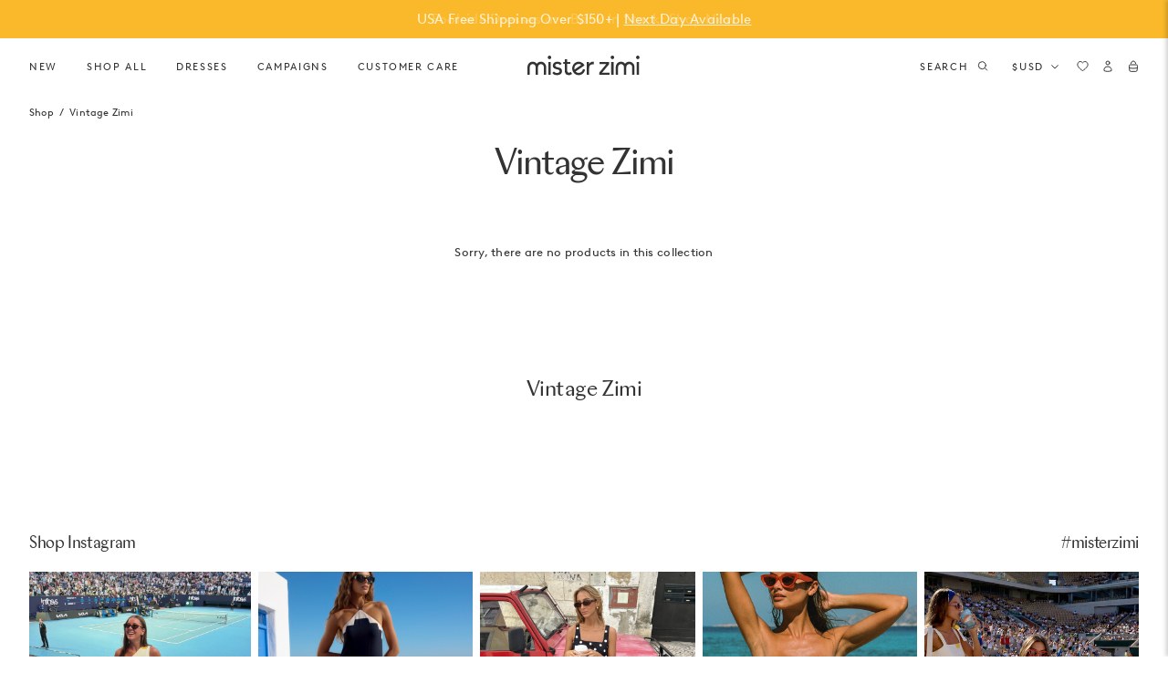

--- FILE ---
content_type: text/css
request_url: https://misterzimi.com/cdn/shop/t/608/assets/swish-theme.css?v=43550455395768669331769043907
body_size: -73
content:
.swish-drawer-button{-webkit-appearance:none;appearance:none;border:none;outline:none;background:none;cursor:pointer;color:var(--color-foreground);height:100%;display:flex;justify-content:center;align-items:center;width:1.75rem;height:1.75rem;margin-right:0;letter-spacing:.15em;text-transform:uppercase}.header--transparent--top .swish-drawer-button{color:#fff}.swish-drawer-button svg{width:15px;height:15px;stroke-width:1px}.swish-drawer-button svg path{stroke:currentcolor;vector-effect:non-scaling-stroke}.swish-drawer-button.has-items svg path{stroke:var(--color-secondary-watermelon);fill:var(--color-secondary-watermelon)}.swish-drawer-button .swish-counter,.swish-drawer-button.has-items .swish-counter{display:none}@media only screen and (max-width: 1199px){.swish-drawer-button{width:2rem;height:2rem}.swish-drawer-button svg{width:20px;height:20px}}.swish-save-button.is-loading{pointer-events:none}.product-card{position:relative}.swish-save-button.is-product-card{border-radius:50%;width:40px;height:40px;display:flex!important;position:absolute;justify-content:center;align-items:center;bottom:4px;right:4px;z-index:1;transition:.3s opacity;cursor:pointer;border:none;background:none}.swish-save-button.is-product-card svg{width:26px;height:26px;transition:.3s fill}.swish-save-button.is-product-card svg path{stroke:#000;fill:transparent}.swish-save-button.is-product-card.is-saved svg path{stroke:var(--color-secondary-watermelon);fill:var(--color-secondary-watermelon);stroke-width:1.1px}.swish-save-button.is-product-card .swish-text{display:none}.swish-save-button.is-pdp svg{width:18px;height:18px;stroke-width:1px;margin-top:-2px}.swish-save-button.is-pdp{background:none;border:none;width:100%;display:flex;justify-content:center;align-items:center;gap:5px;margin:0;padding:1.75rem 0;cursor:pointer}.swish-save-button.is-pdp .swish-text{font-family:var(--font-body);font-weight:var(--font-weight-body);font-size:.6875rem;line-height:1.3;letter-spacing:.1em;text-transform:uppercase}.swish-save-button.is-pdp svg path{stroke:#000;fill:transparent}.swish-save-button.is-pdp.is-saved svg path{stroke:var(--color-secondary-watermelon);fill:var(--color-secondary-watermelon);stroke-width:1.1px}shop-pay-button{border-radius:100px!important;overflow:hidden!important}.gorgias-chat-key-1vly0ou{z-index:214748363!important}
/*# sourceMappingURL=/cdn/shop/t/608/assets/swish-theme.css.map?v=43550455395768669331769043907 */
